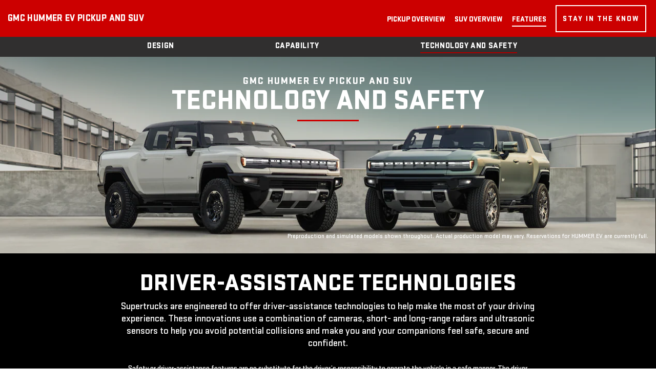

--- FILE ---
content_type: text/css;charset=utf-8
request_url: https://www.gmccanada.ca/etc.clientlibs/clientlibs/gmc/gbds/quantum_tertiary_nav.lc-5319aaee1f0a59b3c28a6311e572bf0e-lc.min.css
body_size: 820
content:
/*!
 * 
 * date: Wed Jan 07 2026 21:19:56 GMT+0000 (Coordinated Universal Time)
 * brand: gmc
 *
 * Copyright (c) 2026 General Motors Corp. All Rights Reserved.
 * This material is solely and exclusively owned by General Motors and may not
 * be reproduced elsewhere without prior written approval.
 */
/*!
 * 
 * name: @gbds/quantum
 * version: 1.6.26
 * @gbds/core dependency version: 6.9.0
 * date: Wed Jan 07 2026 20:10:51 GMT+0000 (Coordinated Universal Time)
 * Copyright 2020 GM Global Technology Operations LLC
 * All Rights Reserved.
 * This software is proprietary to GM Global Technology Operations LLC
 * and is protected by intellectual property laws and international
 * intellectual property treaties. Your access to this software is governed
 * by the terms of your license agreement with GM Global Technology Operations LLC.
 * Any other use of the software is strictly prohibited.
 *
 */gb-tertiary-nav{display:block;position:relative}gb-tertiary-nav .gb-inline-list{list-style:none;margin:0 0 .863rem -1.117rem;overflow:hidden;padding:0}gb-tertiary-nav .gb-inline-list>li{display:block;float:left;list-style:none;margin-left:1.117rem}gb-tertiary-nav .gb-inline-list>li>*{display:block}gb-tertiary-nav .gb-tertiary-nav-button{border-block-start:1px solid #464646;background-color:#302f2f;border-block-end:1px solid #757575;border-inline-start:none;border-radius:0;color:#fff;cursor:pointer;display:block;font-family:Stratum,Arial,NotoSansKR,sans-serif;font-size:calc(.9375 * 16px);font-weight:700;letter-spacing:.125rem;line-height:3rem;padding:1rem 2rem;text-decoration:none;transition:background .25s cubic-bezier(0, 1, 0.5, 1) 0s}@media(min-width: 600px)and (max-width: 959px){gb-tertiary-nav .gb-tertiary-nav-button{font-size:calc(1.03125 * 16px);padding:1rem 2rem}}@media(min-width: 960px){gb-tertiary-nav .gb-tertiary-nav-button{font-size:calc(1.125 * 16px);padding:1rem 2rem}}gb-tertiary-nav .active.gb-tertiary-nav-button{background-color:#060505;border-inline-start:none}gb-tertiary-nav .gb-tertiary-nav-button:hover{background-color:#060505;border-inline-start:none}gb-tertiary-nav .gb-tertiary-nav-button:focus,gb-tertiary-nav .gb-tertiary-nav-button:hover{background-color:#060505;color:#fff}gb-tertiary-nav{background-color:#302f2f}gb-tertiary-nav ul{list-style-type:none;margin-block-end:0;padding-inline-start:0}gb-tertiary-nav .gb-inline-list>li{margin-inline-start:1.375rem}gb-tertiary-nav .gb-list-layout{list-style-type:none;display:flex;justify-content:space-around;margin:0 auto;max-width:125rem}gb-tertiary-nav .gb-list-layout::before,gb-tertiary-nav .gb-list-layout::after{content:" ";display:table}gb-tertiary-nav .gb-list-layout::after{clear:both}gb-tertiary-nav .gb-list-layout li{padding:.5rem 0;position:relative}gb-tertiary-nav .gb-list-layout li.active a{border-bottom:2px solid #a00;color:#fff}gb-tertiary-nav .gb-list-layout li a{text-decoration:none;border-bottom:3px solid transparent;color:#fff;font-family:Stratum,Arial,NotoSansKR,sans-serif;font-size:1.3rem;font-weight:700;letter-spacing:.05rem;line-height:2rem;padding:0;position:relative;text-align:center;transition:background .25s,border .25s,color .25s}gb-tertiary-nav .gb-list-layout li a::after{background-color:#a00;border-bottom:2px solid transparent;bottom:0;content:"";height:2px;left:0;opacity:0;position:absolute;transition:opacity .25s,bottom .25s;width:100%}gb-tertiary-nav .gb-list-layout li a:hover,gb-tertiary-nav .gb-list-layout li a:focus{color:#d4d4d4}gb-tertiary-nav .gb-list-layout li a:hover::after,gb-tertiary-nav .gb-list-layout li a:focus::after{bottom:-0.25rem;left:0;opacity:1;transition:opacity .25s,bottom .25s;width:100%}


--- FILE ---
content_type: image/svg+xml
request_url: https://www.gmccanada.ca/content/dam/gmc/global/us/english/index/shared-assets/gmc-arrow-R-red.svg
body_size: 381
content:
<?xml version="1.0" encoding="UTF-8"?>
<svg width="31px" height="27px" viewBox="0 0 31 27" version="1.1" xmlns="http://www.w3.org/2000/svg" xmlns:xlink="http://www.w3.org/1999/xlink">
    <!-- Generator: Sketch 63.1 (92452) - https://sketch.com -->
    <title>Arrow R</title>
    <desc>Created with Sketch.</desc>
    <g id="Page-1" stroke="none" stroke-width="1" fill="none" fill-rule="evenodd">
        <g id="3-Tech-Safety" transform="translate(-1161.000000, -10180.000000)" stroke="#CC0000" stroke-width="5">
            <g id="Previous-Next" transform="translate(47.000000, 10142.000000)">
                <g id="Exterior" transform="translate(718.000000, 0.000000)">
                    <g id="Arrow-R" transform="translate(409.500000, 51.000000) scale(-1, -1) translate(-409.500000, -51.000000) translate(396.000000, 39.000000)">
                        <polyline id="Path-2" points="12.1708864 0.199738747 0.319399885 11.8631064 11.8195935 23.1807573"></polyline>
                        <line x1="0.527702665" y1="11.9060005" x2="26.912654" y2="11.9060005" id="Path-3"></line>
                    </g>
                </g>
            </g>
        </g>
    </g>
</svg>

--- FILE ---
content_type: application/javascript;charset=utf-8
request_url: https://www.gmccanada.ca/etc.clientlibs/clientlibs/solar/web_components/adv_grid_scroller.lc-df0202ad941cf6aacb0a4acb7f6a8c9d-lc.min.js
body_size: 892
content:
'use strict';(()=>{class e extends HTMLElement{constructor(){super();this.data=this.dataset}connectedCallback(){"loading"===document.readyState?window.addEventListener("DOMContentLoaded",()=>{this.scrollerSetup(this)},!1):this.scrollerSetup(this)}scrollerSetup(a){a.slides=a.children[1];a.isSmoothScrollSupported="scrollBehavior"in document.documentElement.style;a.gallery_prev_btn=a.querySelector(".scrl-prev");a.gallery_next_btn=a.querySelector(".scrl-next");a.gallery_next_btn.addEventListener("click",
a.scrollToNextPage);a.gallery_prev_btn.addEventListener("click",a.scrollToPrevPage);a.slides.addEventListener("scroll",a.buttonEdgeCheck);(new ResizeObserver(b=>a.getScrollValue(b))).observe(a.slides);a.slides.dispatchEvent(new CustomEvent("scroll"))}getScrollValue(a){let b,c=1;for(let d of a){if(gmwp.util)switch(this.buttonEdgeCheck(d),b=d.target.parentElement,gmwp.util.getWindowSize()){case "xxlarge":case "xlarge":b.dataset.scrlAmtXl?c=b.dataset.scrlAmtXl:b.dataset.scrlAmtMd?c=b.dataset.scrlAmtMd:
b.dataset.scrlAmtSm&&(c=b.dataset.scrlAmtSm);break;case "large":case "medium":b.dataset.scrlAmtMd?c=b.dataset.scrlAmtMd:b.dataset.scrlAmtSm&&(c=b.dataset.scrlAmtSm);break;case "small":b.dataset.scrlAmtSm&&(c=b.dataset.scrlAmtSm)}b.gallery_item_size=b.offsetWidth/12*c}}buttonEdgeCheck(a){a=a.target;let b=a.parentElement;b.classList.contains("scrl-sm-btn-bhv-edge")&&(gmwp.util.isRTL()?(a.scrollWidth-1<=Math.abs(a.scrollLeft)+a.offsetWidth?b.gallery_prev_btn.classList.add("scrl-disabled"):b.gallery_prev_btn.classList.remove("scrl-disabled"),
1>=Math.abs(a.scrollLeft)?b.gallery_next_btn.classList.add("scrl-disabled"):b.gallery_next_btn.classList.remove("scrl-disabled")):(1>=a.scrollLeft?b.gallery_prev_btn.classList.add("scrl-disabled"):b.gallery_prev_btn.classList.remove("scrl-disabled"),a.scrollWidth===a.scrollLeft+a.offsetWidth?b.gallery_next_btn.classList.add("scrl-disabled"):b.gallery_next_btn.classList.remove("scrl-disabled")))}lazyLoopCheck(a,b){return"next"===b&&a.slides.scrollWidth-1<=Math.abs(a.slides.scrollLeft)+a.slides.offsetWidth&&
a.classList.contains("scrl-sm-btn-bhv-ll")?(a.slides.scrollTo(0,0),!1):!("prev"===b&&1>=Math.abs(a.slides.scrollLeft)&&a.classList.contains("scrl-sm-btn-bhv-ll")&&(gmwp.util.isRTL()?a.slides.scrollTo(-1*(a.slides.scrollWidth-a.slides.offsetWidth),0):a.slides.scrollTo(a.slides.scrollWidth+a.slides.offsetWidth,0),1))}doScroll(a,b){a.isSmoothScrollSupported?a.slides.scrollBy(b):window.$&&$("adv-grid").scrollLeft?$("adv-grid").animate({scrollLeft:a.slides.scrollLeft+b.left},b.transTime):a.slides.scrollBy(b.left,
b.top)}getScrollTransitionBhv(a){let b={transType:"smooth",transTime:500};return a.classList.contains("scrl-sm-trans-bhv-instant")&&(b.transType="instant",b.transTime=0),b}scrollToNextPage(a){a=a.target.parentElement;let b="next",c=a.getScrollTransitionBhv(a);(gmwp.util.isRTL()&&(b="prev"),a.lazyLoopCheck(a,b))&&a.doScroll(a,{left:a.gallery_item_size,top:0,behavior:c.transType,time:c.transTime})}scrollToPrevPage(a){a=a.target.parentElement;let b="prev",c=a.getScrollTransitionBhv(a);(gmwp.util.isRTL()&&
(b="next"),a.lazyLoopCheck(a,b))&&a.doScroll(a,{left:-a.gallery_item_size,top:0,behavior:c.transType,time:c.transTime})}}customElements.get("adv-scrl")||customElements.define("adv-scrl",e)})();

--- FILE ---
content_type: image/svg+xml
request_url: https://www.gmccanada.ca/content/dam/gmc/global/us/english/index/shared-assets/gmc-arrow-L-red.svg
body_size: 346
content:
<?xml version="1.0" encoding="UTF-8"?>
<svg width="31px" height="27px" viewBox="0 0 31 27" version="1.1" xmlns="http://www.w3.org/2000/svg" xmlns:xlink="http://www.w3.org/1999/xlink">
    <!-- Generator: Sketch 63.1 (92452) - https://sketch.com -->
    <title>Arrow L</title>
    <desc>Created with Sketch.</desc>
    <g id="Page-1" stroke="none" stroke-width="1" fill="none" fill-rule="evenodd">
        <g id="3-Tech-Safety" transform="translate(-301.000000, -10179.000000)" stroke="#CC0000" stroke-width="5">
            <g id="Previous-Next" transform="translate(47.000000, 10142.000000)">
                <g id="Capability">
                    <g id="Arrow-L" transform="translate(258.000000, 39.000000)">
                        <polyline id="Path-2" points="12.1708864 0.199738747 0.319399885 11.8631064 11.8195935 23.1807573"></polyline>
                        <line x1="0.527702665" y1="11.9060005" x2="26.912654" y2="11.9060005" id="Path-3"></line>
                    </g>
                </g>
            </g>
        </g>
    </g>
</svg>

--- FILE ---
content_type: image/svg+xml
request_url: https://www.gmccanada.ca/content/dam/gmc/global/us/english/index/shared-assets/gmc-arrow-R-white.svg
body_size: 378
content:
<?xml version="1.0" encoding="utf-8"?>
<!-- Generator: Adobe Illustrator 26.2.1, SVG Export Plug-In . SVG Version: 6.00 Build 0)  -->
<svg version="1.1" id="Layer_1" xmlns="http://www.w3.org/2000/svg" xmlns:xlink="http://www.w3.org/1999/xlink" x="0px" y="0px"
	 viewBox="0 0 31 27" style="enable-background:new 0 0 31 27;" xml:space="preserve">
<style type="text/css">
	.st0{fill:none;stroke:#FFFFFF;stroke-width:5;}
</style>
<desc>Created with Sketch.</desc>
<g id="Page-1">
	<g id="_x33_-Tech-Safety" transform="translate(-1161.000000, -10180.000000)">
		<g id="Previous-Next" transform="translate(47.000000, 10142.000000)">
			<g id="Exterior" transform="translate(718.000000, 0.000000)">
				
					<g id="Arrow-R" transform="translate(409.500000, 51.000000) scale(-1, -1) translate(-409.500000, -51.000000) translate(396.000000, 39.000000)">
					<polyline id="Path-2" class="st0" points="12.2,0.2 0.3,11.9 11.8,23.2 					"/>
					<line id="Path-3" class="st0" x1="0.5" y1="11.9" x2="26.9" y2="11.9"/>
				</g>
			</g>
		</g>
	</g>
</g>
</svg>


--- FILE ---
content_type: image/svg+xml
request_url: https://www.gmccanada.ca/etc.clientlibs/clientlibs/gmc/resources/img/assets/mms-arrow-invert.svg
body_size: 234
content:
<?xml version="1.0" encoding="UTF-8"?>
<svg width="48px" height="72px" viewBox="0 0 48 72" version="1.1" xmlns="http://www.w3.org/2000/svg" xmlns:xlink="http://www.w3.org/1999/xlink">
    <!-- Generator: Sketch 58 (84663) - https://sketch.com -->
    <title>Group 5</title>
    <desc>Created with Sketch.</desc>
    <g id="Page-1" stroke="none" stroke-width="1" fill="none" fill-rule="evenodd">
        <g id="Arrow-Options-XL" transform="translate(-729.000000, -93.000000)">
            <g id="Group-5" transform="translate(729.000000, 93.000000)">
                <rect id="Rectangle-3" fill="#FFFFFF" x="0" y="0" width="48" height="72"></rect>
                <g id="Group" transform="translate(11.000000, 24.000000)" stroke="#060505" stroke-width="5">
                    <path d="M12.1708864,0.199738747 L0.319399885,11.8631064 L11.8195935,23.1807573 M0.527702665,11.9060005 L26.912654,11.9060005" id="Combined-Shape"></path>
                </g>
            </g>
        </g>
    </g>
</svg>

--- FILE ---
content_type: application/javascript;charset=utf-8
request_url: https://www.gmccanada.ca/etc.clientlibs/clientlibs/solar/gbds/quantum_tertiary_nav.lc-f884f10f9a2986c5e7d8fd72764f6961-lc.min.js
body_size: 923
content:
/*! For license information please see main.js.LICENSE.txt */
!function(){"use strict";class t{static fromAttribute(t,e){switch(e){case"boolean":return null!==t&&"false"!==t;case"number":return null===t?null:Number(t);case"object":case"array":return JSON.parse(t)}return t}static toAttribute(t,e){switch(e){case"boolean":return!!t&&"";case"object":case"array":return JSON.stringify(t)}return t}}class e extends HTMLElement{constructor(){super()}static get observedAttributes(){return this.observedProps.keys()}attributeChangedCallback(e,r,s){const n=this.constructor.observedProps,{changedFn:o,type:i}=n.get(e),c=t.fromAttribute(r,i),a=t.fromAttribute(s,i);this[o](c,a)}}e.observedProps=new Map;let r=class extends HTMLElement{onInit(){this.listItemContainer=this.querySelector(".gb-tertiary-list-items"),this.listItem=this.querySelector(".gb-list-layout li a"),this.listItem.addEventListener("click",this.onClick.bind(this)),this.listItem.addEventListener("focus",this.addFocus.bind(this)),this.listItem.addEventListener("blur",this.removeFocus.bind(this))}onClick(t){const e=t.currentTarget;t.stopPropagation(),this.listItemContainer.querySelector("li").classList.remove("active"),e.querySelector("li").classList.add("active")}addFocus(t){t.currentTarget.parentElement.classList.add("focus")}removeFocus(t){t.currentTarget.parentElement.classList.remove("focus")}};var s;r=function(t,e,r,s){var n,o=arguments.length,i=o<3?e:null===s?s=Object.getOwnPropertyDescriptor(e,r):s;if("object"==typeof Reflect&&"function"==typeof Reflect.decorate)i=Reflect.decorate(t,e,r,s);else for(var c=t.length-1;c>=0;c--)(n=t[c])&&(i=(o<3?n(i):o>3?n(e,r,i):n(e,r))||i);return o>3&&i&&Object.defineProperty(e,r,i),i}([(s="gb-tertiary-nav",function(e){!function(e="string",r=null){return(s,n)=>{const o=n.replace(/([a-z0-9]|(?=[A-Z]))([A-Z])/g,"$1-$2").toLowerCase();if(r){if(!s.hasOwnProperty(r))throw new Error(`Member \`${r}\` does not exist on on target class.`);s.constructor.observedProps.set(o,{type:e,changedFn:r})}delete s[n]&&Object.defineProperty(s,n,{get:function(){return t.fromAttribute(this.getAttribute(o),e)},set:function(r){this.setAttribute(o,t.toAttribute(r,e))},enumerable:!0})}}("boolean")(e.prototype,"framework");const{onInit:r}=e.prototype;r&&(e.prototype.connectedCallback=function(){if(!this.framework){const t=document.readyState;"interactive"===t||"complete"===t?this.onInit():window.addEventListener("DOMContentLoaded",this.onInit.bind(this),{once:!0})}}),customElements.get(s)||customElements.define(s,e)})],r)}();

--- FILE ---
content_type: image/svg+xml
request_url: https://www.gmccanada.ca/etc.clientlibs/clientlibs/gmc/resources/img/assets/mms-arrow.svg
body_size: 190
content:
<svg id="Layer_1" data-name="Layer 1" xmlns="http://www.w3.org/2000/svg" viewBox="0 0 48 48">
	<defs>
			<style>.cls-1{fill:none;}</style>
	</defs>
	<title>Icon_Arrow_Left</title>
	<path class="cls-1" d="M-10.49-12h48V36h-48V-12Z" transform="translate(10.49 12)"/>
	<polygon points="24 12 21.17 14.83 28.34 22 10.49 22 10.49 26 28.34 26 21.17 33.17 24 36 36 24 24 12" fill="#ffffff"/>
</svg>

--- FILE ---
content_type: image/svg+xml
request_url: https://www.gmccanada.ca/content/dam/gmc/global/us/english/index/shared-assets/gmc-arrow-L-white.svg
body_size: 387
content:
<?xml version="1.0" encoding="utf-8"?>
<!-- Generator: Adobe Illustrator 26.2.1, SVG Export Plug-In . SVG Version: 6.00 Build 0)  -->
<svg version="1.1" id="Layer_1" xmlns="http://www.w3.org/2000/svg" xmlns:xlink="http://www.w3.org/1999/xlink" x="0px" y="0px"
	 viewBox="0 0 31 27" style="enable-background:new 0 0 31 27;" xml:space="preserve">
<style type="text/css">
	.st0{fill:none;stroke:#FFFFFF;stroke-width:5;}
</style>
<desc>Created with Sketch.</desc>
<g id="Page-1">
	<g id="_x33_-Tech-Safety" transform="translate(-301.000000, -10179.000000)">
		<g id="Previous-Next" transform="translate(47.000000, 10142.000000)">
			<g id="Capability">
				<g id="Arrow-L" transform="translate(258.000000, 39.000000)">
					<polyline id="Path-2" class="st0" points="12.2,0.2 0.3,11.9 11.8,23.2 					"/>
					<line id="Path-3" class="st0" x1="0.5" y1="11.9" x2="26.9" y2="11.9"/>
				</g>
			</g>
		</g>
	</g>
</g>
</svg>


--- FILE ---
content_type: image/svg+xml
request_url: https://www.gmccanada.ca/content/dam/gmc/na/ca/en/index/future-vehicles/2023-canyon-reveal/01-images/modal-plus.svg
body_size: 100
content:
<svg width="445" height="445" viewBox="0 0 445 445" fill="none" xmlns="http://www.w3.org/2000/svg">
<circle cx="222.5" cy="222.5" r="220" fill="white" stroke="black" stroke-width="5"/>
<path d="M221.75 150.5V295" stroke="black" stroke-width="15"/>
<path d="M294 222.75L149.5 222.75" stroke="black" stroke-width="15"/>
</svg>
